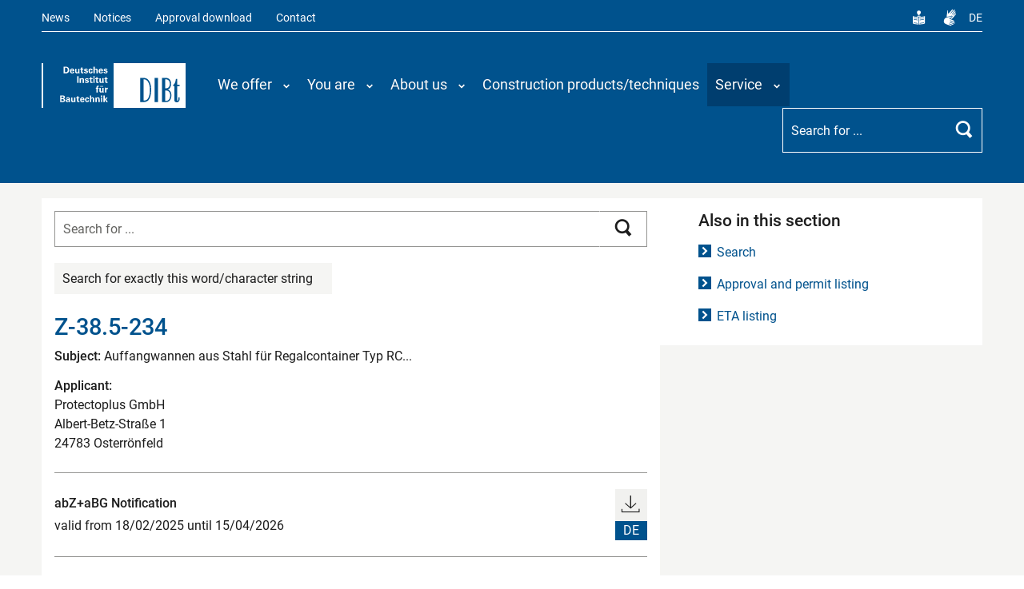

--- FILE ---
content_type: text/html; charset=utf-8
request_url: https://www.dibt.de/en/service/approval-download/detail/z-385-234
body_size: 9335
content:
<!DOCTYPE html>
<html lang="en">
<head>

<meta charset="utf-8">
<!-- 
	TYPO3: queo Berlin ...Wir wissen, was dahinter steckt.
			<https://www.queo.de>

	This website is powered by TYPO3 - inspiring people to share!
	TYPO3 is a free open source Content Management Framework initially created by Kasper Skaarhoj and licensed under GNU/GPL.
	TYPO3 is copyright 1998-2026 of Kasper Skaarhoj. Extensions are copyright of their respective owners.
	Information and contribution at https://typo3.org/
-->



<title>Detail | DIBt - Deutsches Institut für Bautechnik</title>
<meta name="generator" content="TYPO3 CMS">
<meta name="viewport" content="width=device-width, initial-scale=1.0, user-scalable=no">
<meta property="og:site_name" content="DIBt">
<meta property="og:type" content="website">
<meta property="og:title" content="Detail">


<link rel="stylesheet" href="/_assets/e799cca3073eabb617dfebf5f7cabc53/StyleSheets/Frontend/suggest.css?1764574219" media="all" nonce="Ue5poZfiyHKPfGCXBSEPYVtJjmcM9l_7-ws9nFFO5NDgnj9aGCA20A">
<link rel="stylesheet" href="/_assets/82c8421024bd2ef8eb77ecd7dde27dce/Default/Css/Processed/screen.css?1764574219" media="all" nonce="Ue5poZfiyHKPfGCXBSEPYVtJjmcM9l_7-ws9nFFO5NDgnj9aGCA20A">
<link rel="stylesheet" href="/_assets/82c8421024bd2ef8eb77ecd7dde27dce/Default/Css/Processed/jquery-ui.min.css" media="all" nonce="Ue5poZfiyHKPfGCXBSEPYVtJjmcM9l_7-ws9nFFO5NDgnj9aGCA20A">



<script src="/_assets/82c8421024bd2ef8eb77ecd7dde27dce/Default/JavaScript/Frameworks/jquery-3.1.1.min.js?1764574219" nonce="Ue5poZfiyHKPfGCXBSEPYVtJjmcM9l_7-ws9nFFO5NDgnj9aGCA20A"></script>


<meta property="og:url" content="https://www.dibt.de/en/service/approval-download/detail/z-385-234" /><meta property="og:image" content="https://www.dibt.de//fileadmin/dibt-website/Bilder/Navigation/service.jpg" /><link rel="canonical" href="https://www.dibt.de/en/service/approval-download/detail/z-385-234"><link rel="preload" as="style" href="https://dibt-de-test.dibt.de/cookie-optin/siteroot-1/cookieOptin.css?1765871259" media="all" crossorigin="anonymous">
<link rel="stylesheet" href="https://dibt-de-test.dibt.de/cookie-optin/siteroot-1/cookieOptin.css?1765871259" media="all" crossorigin="anonymous">

<link rel="apple-touch-icon" sizes="180x180" href="/_assets/82c8421024bd2ef8eb77ecd7dde27dce/Default/Favicons/apple-touch-icon.png">
<link rel="icon" type="image/png" sizes="32x32" href="/_assets/82c8421024bd2ef8eb77ecd7dde27dce/Default/Favicons/favicon-32x32.png">
<link rel="icon" type="image/png" sizes="16x16" href="/_assets/82c8421024bd2ef8eb77ecd7dde27dce/Default/Favicons/favicon-16x16.png">
<link rel="manifest" href="/_assets/82c8421024bd2ef8eb77ecd7dde27dce/Default/Favicons/manifest.json">
<link rel="mask-icon" href="/_assets/82c8421024bd2ef8eb77ecd7dde27dce/Default/Favicons/safari-pinned-tab.svg" color="#5bbad5">
<link rel="shortcut icon" href="/_assets/82c8421024bd2ef8eb77ecd7dde27dce/Default/Favicons/favicon.ico">
<meta name="msapplication-config" content="/_assets/82c8421024bd2ef8eb77ecd7dde27dce/Default/Favicons/browserconfig.xml">
<meta name="theme-color" content="#ffffff" data-name="test" >
</head>
<body>




<script nonce="Ue5poZfiyHKPfGCXBSEPYVtJjmcM9l_7-ws9nFFO5NDgnj9aGCA20A">
  var _paq = window._paq = window._paq || [];
  _paq.push(['disableCookies']);
  _paq.push(['trackPageView']);
  _paq.push(['enableLinkTracking']);
  (function () {
    var u = "https://statistics.dibt.de/";
    _paq.push(['setTrackerUrl', u + 'matomo.php']);
    _paq.push(['setSiteId', '1']);
    var d = document, g = d.createElement('script'), s = d.getElementsByTagName('script')[0];
    g.type = 'text/javascript';
    g.async = true;
    g.src = u + 'matomo.js';
    s.parentNode.insertBefore(g, s);
  })();
</script>
<noscript>
  <p><img src="https://statistics.dibt.de/matomo.php?idsite=1&amp;rec=1" style="border:0" alt="" /></p>
</noscript>




    

<header>
    <section class="meta">
        <div class="wrapper">
            <nav id="nav-meta" aria-label="Metanavigation">
                <ul><li class="structure-footer__item"><a href="/en/news/whats-new">News</a></li><li class="structure-footer__item"><a href="/en/service/notices">Notices</a></li><li class="structure-footer__item"><a href="/en/service/approval-download/search">Approval download</a></li><li class="structure-footer__item"><a href="/en/contact">Contact</a></li><li class="language"><a href="/de/leichte-sprache" class="leichte-sprache" title="Leichte Sprache" aria-label="Leichte Sprache"><span class="icon" aria-hidden="true"></span></a></li><li class="language"><a href="/de/gebaerdensprache" class="gebaerdensprache" title="Gebärdensprache" aria-label="Gebärdensprache"><span class="icon" aria-hidden="true"></span></a></li><li class="language"> <a href="/de/service/zulassungsdownload/detail/z-385-234" lang="de-DE" title="Zur deutschen Version wechseln" aria-label="Zur deutschen Version wechseln">DE</a> </li></ul>
            </nav>
        </div>
    </section>
    <section class="nav-main-search">
        <div class="wrapper">
            <div id="logo-link">
                <a href="/en/" class="logo" title="To Startpage">
<svg xmlns="http://www.w3.org/2000/svg" viewBox="0 0 186.93 57.83" role="img" style="" aria-labelledby="title_logo" nonce="Ue5poZfiyHKPfGCXBSEPYVtJjmcM9l_7-ws9nFFO5NDgnj9aGCA20A">
    <title id="title_logo">To Startpage</title>
    <g role="presentation" id="Logo_dibt" data-name="Logo dibt">
        <path d="M163.62,34c3.37-.76,4.46-4,4.46-7.48,0-4.12-2.19-7.4-6.56-7.4h-5.3v31.1H162c4.63,0,6.48-4.54,6.48-8.57,0-3.45-1.09-6.47-4.88-7.56ZM128.1,50.26h5c7.24,0,9.17-8.15,9.17-16.56s-3.87-14.54-8.92-14.54h-5.3ZM176,29.59h3.28V27.91H176V20.42h-1.6c-.59,4.12-1.68,6.89-3.45,7.65v1.51h1.43v17.9c0,2.94,2.1,3.11,3.2,3.11,2.19,0,3.7-1.43,3.7-4.88V44.21h-1.68v.59c.08,3-.59,3.87-1.09,3.87a.58.58,0,0,1-.51-.59ZM151.08,19.16h-4.46v31.1h4.46ZM93.59,0h93.34V57.83H93.59Z" fill="#fff"></path>
        <path d="M160.59,35.39V48.67h1.35c3,0,5-2.94,5-7,0-3.19-1.26-5.8-5-6.3a6.64,6.64,0,0,0-1.35,0" fill="#fff"></path>
        <path d="M161.85,32.53c3.28-.25,4.54-2.61,4.54-5.8,0-3.53-1.6-5.8-5.22-5.8h-.59v11.6Z" fill="#fff"></path>
        <path d="M133.32,21h-.84v27.4h.59c5.3,0,7.49-5.88,7.49-13.78S137.86,21,133.32,21" fill="#fff"></path>
        <path d="M25.76,46.57h1.09c.84,0,1.94,0,1.94,1.18s-.93,1.18-1.77,1.18H25.76Zm0-3.53H27c.59,0,1.51,0,1.51,1.09s-.93,1.09-1.43,1.09H25.76Zm-1.68,7.23h3.11a5.77,5.77,0,0,0,2.19-.34,2.2,2.2,0,0,0,1.26-2,2.06,2.06,0,0,0-1.85-2.1,2.08,2.08,0,0,0,1-.59A1.75,1.75,0,0,0,30.3,44a2.11,2.11,0,0,0-1-1.85,4.8,4.8,0,0,0-2.1-.34H24.07Z" fill="#fff"></path>
        <path d="M35.1,47.49a1.92,1.92,0,0,1-.34,1.43.77.77,0,0,1-.67.34.87.87,0,0,1-.93-.84c0-.67.84-1,1.94-.92m1.85,2.77a9.25,9.25,0,0,1-.17-1.51V46.4a2.31,2.31,0,0,0-.42-1.51,2.84,2.84,0,0,0-2.1-.76,3.1,3.1,0,0,0-1.85.5,1.73,1.73,0,0,0-.67,1.43H33.5a1.64,1.64,0,0,1,.08-.59,1,1,0,0,1,.67-.34c.17,0,.67.08.76.5a2.34,2.34,0,0,1,.08.84,6.14,6.14,0,0,0-2.36.34,2,2,0,0,0-1.26,1.85,1.85,1.85,0,0,0,.5,1.26,2,2,0,0,0,1.51.5,1.94,1.94,0,0,0,1.77-1,3.15,3.15,0,0,0,.08.84Z" fill="#fff"></path>
        <path d="M38.3,44.3V48a2.89,2.89,0,0,0,.34,1.6,2.17,2.17,0,0,0,1.85.84,2,2,0,0,0,1.77-.92v.76H44a.76.76,0,0,1-.08-.42V44.3H42.08v3c0,1,0,1.85-1.09,1.85-.93,0-.93-.76-.93-1.34V44.3Z" fill="#fff"></path>
        <path d="M49.07,49.09h-.59c-.76,0-.76-.34-.76-.92V45.47h1.43V44.3H47.72V42.53L46,43.2V44.3H44.78v1.18H46v3.28c0,.5,0,1.6,1.77,1.6a4.74,4.74,0,0,0,1.35-.17Z" fill="#fff"></path>
        <path d="M51.59,46.65c.08-.67.42-1.34,1.18-1.34,1,0,1,1.09,1,1.34Zm4,1.09a3.66,3.66,0,0,0-.34-2.19,2.52,2.52,0,0,0-2.44-1.43,3,3,0,0,0-1.68.5,3.36,3.36,0,0,0-1.18,2.77,3.07,3.07,0,0,0,.76,2.35,2.84,2.84,0,0,0,2.1.76,3.15,3.15,0,0,0,2.1-.67,2.75,2.75,0,0,0,.59-1.34h-1.6a1,1,0,0,1-1.09.84c-1.18,0-1.18-1.18-1.18-1.6Z" fill="#fff"></path>
        <path d="M61.61,46.4a2.22,2.22,0,0,0-2.44-2.19c-.76,0-2.78.34-2.78,3.11a3.75,3.75,0,0,0,.76,2.35,2.54,2.54,0,0,0,2,.76,2.3,2.3,0,0,0,2.44-2.35H59.93c-.08,1.09-.59,1.18-.84,1.18a.54.54,0,0,1-.42-.17,3.42,3.42,0,0,1-.5-1.85c0-.67.17-1.93.93-1.93s.76.92.84,1.09Z" fill="#fff"></path>
        <path d="M62.7,50.26h1.77V46.65a1.11,1.11,0,0,1,1.09-1.26c1,0,1,1,1,1.34v3.53h1.68V46.65a3.21,3.21,0,0,0-.34-1.6,2.1,2.1,0,0,0-1.77-.84,1.71,1.71,0,0,0-1.68.92V41.77H62.7Z" fill="#fff"></path>
        <path d="M69.77,50.26h1.77V46.82a2,2,0,0,1,.17-.92,1.16,1.16,0,0,1,.93-.5.8.8,0,0,1,.84.5,1,1,0,0,1,.17.67v3.7h1.77V47.07a6.1,6.1,0,0,0-.17-1.77,1.89,1.89,0,0,0-1.85-1.18,2,2,0,0,0-1.94,1.09V44.3H69.77v6Z" fill="#fff"></path>
        <path d="M77,50.26H78.7v-6H77Zm-.08-7h1.85V41.77H76.93Z" fill="#fff"></path>
        <path d="M77,50.26H78.7v-6H77Zm-.08-7h1.85V41.77H76.93Z" fill="#fff" stroke="#fff" stroke-linecap="round" stroke-linejoin="round" stroke-width="0.04" opacity="0"></path>
        <polygon points="80.29 50.26 82.06 50.26 82.06 46.99 83.83 50.26 85.93 50.26 83.75 46.9 85.77 44.3 83.83 44.3 82.06 46.73 82.06 41.77 80.29 41.77 80.29 50.26" fill="#fff"></polygon>
        <polygon points="80.29 50.26 82.06 50.26 82.06 46.99 83.83 50.26 85.93 50.26 83.75 46.9 85.77 44.3 83.83 44.3 82.06 46.73 82.06 41.77 80.29 41.77 80.29 50.26" fill="#fff" stroke="#fff" stroke-linecap="round" stroke-linejoin="round" stroke-width="0.04" opacity="0"></polygon>
        <path d="M71.2,37.91H73V33.12h1.09V31.94H73v-.76c0-.25,0-.76.84-.76a.92.92,0,0,1,.42.08V29.25a5.75,5.75,0,0,0-1-.08c-1.68,0-2,.92-2,1.93v.84h-.93v1.18h.93Z" fill="#fff"></path>
        <path d="M75,31.94v3.7a3.19,3.19,0,0,0,.34,1.6,2.42,2.42,0,0,0,1.85.84,1.88,1.88,0,0,0,1.68-1l.08.84h1.68v-.5c0-.08,0-.25-.08-1.51v-4H78.78v3c0,1,0,1.85-1.09,1.85-.93,0-.93-.84-.93-1.34V31.94Zm1.26-1.09h1.18V29.42H76.25Zm2,0h1.18V29.42H78.27Z" fill="#fff"></path>
        <path d="M82.23,37.91H84V35c0-.76.08-1.68,1.85-1.51v-1.6a1.79,1.79,0,0,0-2,1.18V31.86H82.15c0,.42.08,1.26.08,1.51Z" fill="#fff"></path>
        <rect x="46.21" y="16.89" width="1.77" height="8.57" fill="#fff"></rect>
        <rect x="46.21" y="16.89" width="1.77" height="8.57" fill="#fff" stroke="#fff" stroke-linecap="round" stroke-linejoin="round" stroke-width="0.04" opacity="0"></rect>
        <path d="M49.41,25.47h1.77V22a1.21,1.21,0,0,1,.25-.92.93.93,0,0,1,.84-.5,1,1,0,0,1,.93.5,1.85,1.85,0,0,1,.08.67v3.7H55V22.27a6.1,6.1,0,0,0-.17-1.77A1.89,1.89,0,0,0,53,19.33a2,2,0,0,0-1.94,1.09V19.5H49.41v6Z" fill="#fff"></path>
        <path d="M56.22,23.79A1.55,1.55,0,0,0,56.64,25a2.81,2.81,0,0,0,2,.67c1.85,0,2.78-1,2.78-2,0-.84-.5-1.34-1.6-1.68l-1.09-.25c-.5-.17-.84-.25-.84-.67s.42-.59.84-.59a.75.75,0,0,1,.84.76h1.6c0-1.26-1-1.77-2.27-1.77-1.51,0-2.61.67-2.61,1.85a1.63,1.63,0,0,0,1.51,1.6l1.09.34c.67.17.84.42.84.67s-.34.67-.93.67c-.76,0-1-.42-1-.76Z" fill="#fff"></path>
        <path d="M66.07,24.29h-.59c-.84,0-.84-.34-.84-.92V20.68h1.43V19.58H64.64V17.74L63,18.41v1.18H61.78v1.09H63V24c0,.5,0,1.68,1.77,1.68a5.84,5.84,0,0,0,1.35-.25Z" fill="#fff"></path>
        <path d="M67.16,25.47h1.68v-6H67.16Zm-.08-7h1.85V17H67.08Z" fill="#fff"></path>
        <path d="M67.16,25.47h1.68v-6H67.16Zm-.08-7h1.85V17H67.08Z" fill="#fff" stroke="#fff" stroke-linecap="round" stroke-linejoin="round" stroke-width="0.04" opacity="0"></path>
        <path d="M73.9,24.29h-.59c-.76,0-.76-.34-.76-.92V20.68H74V19.58H72.55V17.74l-1.77.67v1.18H69.69v1.09h1.09V24c0,.5,0,1.68,1.77,1.68a4.63,4.63,0,0,0,1.35-.25Z" fill="#fff"></path>
        <path d="M75,19.5v3.7a3.32,3.32,0,0,0,.34,1.68,2.38,2.38,0,0,0,1.85.76,1.85,1.85,0,0,0,1.68-.92l.08.76h1.68V25c0-.17,0-.34-.08-1.6v-4H78.78v3c0,1,0,1.85-1.09,1.85-.93,0-.93-.76-.93-1.26V19.5Z" fill="#fff"></path>
        <path d="M85.76,24.29h-.59c-.84,0-.84-.34-.84-.92V20.68h1.43V19.58H84.33V17.74l-1.68.67v1.18H81.47v1.09h1.18V24c0,.5,0,1.68,1.77,1.68a5.84,5.84,0,0,0,1.35-.25Z" fill="#fff"></path>
        <path d="M30.47,6a6.18,6.18,0,0,1,1.94.08c1.09.34,1.51,1.43,1.51,2.69a3.23,3.23,0,0,1-.76,2.35c-.5.59-1.18.59-2,.59h-.67Zm-1.85,7.14h2.61c.93,0,1.26-.08,1.6-.08,1.6-.34,3-1.68,3-4.29a4,4,0,0,0-1.51-3.36,5.06,5.06,0,0,0-2.95-.76l-2.78-.08Z" fill="#fff"></path>
        <path d="M38.46,9.5c.08-.76.34-1.34,1.18-1.34,1,0,1,1,1,1.34Zm4,1.09a4.34,4.34,0,0,0-.34-2.19,2.54,2.54,0,0,0-2.44-1.51A3.92,3.92,0,0,0,38,7.4a3.28,3.28,0,0,0-1.18,2.86,3.19,3.19,0,0,0,.76,2.35,3.12,3.12,0,0,0,2.1.67,2.89,2.89,0,0,0,2.1-.67,2,2,0,0,0,.5-1.26h-1.6a1,1,0,0,1-1,.84c-1.18,0-1.18-1.26-1.18-1.6Z" fill="#fff"></path>
        <path d="M43.51,7.14v3.7a2.65,2.65,0,0,0,.42,1.6,2.37,2.37,0,0,0,1.77.84,1.93,1.93,0,0,0,1.77-1l.08.84h1.68v-.42a11,11,0,0,1-.08-1.6v-4H47.39v3c0,1,0,1.85-1.18,1.85-.93,0-.93-.84-.93-1.34V7.14Z" fill="#fff"></path>
        <path d="M54.29,11.85a4.75,4.75,0,0,1-.59.08c-.76,0-.76-.34-.76-.92V8.32h1.43V7.14H52.94V5.38L51.17,6V7.14H50.08V8.32h1.09V11.6c0,.5,0,1.6,1.77,1.6A4.19,4.19,0,0,0,54.29,13Z" fill="#fff"></path>
        <path d="M55,11.35a1.58,1.58,0,0,0,.5,1.18,2.54,2.54,0,0,0,2,.76c1.85,0,2.69-1,2.69-2.1,0-.76-.5-1.34-1.6-1.6l-1-.34c-.59-.17-.84-.25-.84-.59s.34-.59.84-.59a.72.72,0,0,1,.84.67H60C59.93,7.57,59,7,57.74,7c-1.6,0-2.61.76-2.61,1.85,0,1.26,1,1.51,1.51,1.68l1.09.34c.67.17.84.34.84.67s-.34.67-.93.67c-.76,0-1-.42-1-.84Z" fill="#fff"></path>
        <path d="M66.24,9.25A2.33,2.33,0,0,0,63.8,7a2.79,2.79,0,0,0-2.86,3.11,3.44,3.44,0,0,0,.76,2.35,2.52,2.52,0,0,0,2.1.84,2.71,2.71,0,0,0,1.68-.59,2.18,2.18,0,0,0,.76-1.77H64.47c0,1.09-.59,1.18-.76,1.18a.73.73,0,0,1-.5-.25,3,3,0,0,1-.42-1.77c0-.67.08-1.93.93-1.93.67,0,.76.84.76,1.09Z" fill="#fff"></path>
        <path d="M67.25,13.11H69V9.41a1.09,1.09,0,0,1,1.18-1.18c.93,0,.93.92.93,1.26v3.61h1.77V9.5a2.7,2.7,0,0,0-.42-1.68,2.12,2.12,0,0,0-1.68-.76A2,2,0,0,0,69,8V4.54H67.25Z" fill="#fff"></path>
        <path d="M75.83,9.5c0-.76.34-1.34,1.09-1.34,1,0,1,1,1,1.34Zm4,1.09a4.53,4.53,0,0,0-.42-2.19A2.43,2.43,0,0,0,77,6.89a3.32,3.32,0,0,0-1.68.5,3.36,3.36,0,0,0-1.26,2.86,3.59,3.59,0,0,0,.76,2.35,3.25,3.25,0,0,0,2.1.67,2.66,2.66,0,0,0,2.1-.67,1.81,1.81,0,0,0,.59-1.26H78a1,1,0,0,1-1,.84c-1.26,0-1.26-1.26-1.26-1.6Z" fill="#fff"></path>
        <path d="M80.46,11.35a1.58,1.58,0,0,0,.5,1.18,2.54,2.54,0,0,0,2,.76c1.85,0,2.69-1,2.69-2.1,0-.76-.51-1.34-1.6-1.6l-1-.34c-.5-.17-.84-.25-.84-.59s.34-.59.84-.59a.72.72,0,0,1,.84.67h1.6C85.43,7.57,84.5,7,83.24,7c-1.51,0-2.61.76-2.61,1.85,0,1.26,1,1.51,1.51,1.68l1.09.34c.67.17.84.34.84.67s-.34.67-.93.67c-.76,0-1-.42-1-.84Z" fill="#fff"></path>
        <rect width="1.94" height="57.83" fill="#fff"></rect>
    </g>
</svg>

<img src="/_assets/82c8421024bd2ef8eb77ecd7dde27dce/Default/Icons/Icon-Logo-black.svg" width="186" height="57"  class ="print-only"  alt="" ></a>
            </div>
            <nav class="main-nav__wrapper" aria-label="Hauptnavigation">
                <button id="hamburger" title="Menü öffnen/schließen" aria-label="Menü öffnen/schließen" aria-controls="main-nav" aria-expanded="false" tabindex=" ">
                    <span></span>
                    <span></span>
                    <span></span>
                </button>
                <div id="search-icon-mobile-only">
                    <button class="suchIcon" title="Suche öffnen/schließen" aria-label="Suche öffnen/schließen" >
                        <span class="such_item"></span>
                    </button>
                </div>
                
                    <div class="main-nav" id="main-nav" aria-hidden="true">
                        


    <ul id="main-menu" class="sm sm-blue">
        
            
                    <li class="has-mega-menu ">
                        <a href="#navMainMegaMenu2"
                           data-bs-toggle="collapse" role="button" aria-expanded="false" aria-controls="navMainMegaMenu2">
                            <span>We offer<span class="icon" aria-hidden="true"></span></span>
                            <span class="sub-arrow">
                                <span class="icon" aria-hidden="true"></span>
                                <span class="visually-hidden">Menübene auf-/zuklappen</span>
                            </span>
                            <span class="icon-mega" aria-hidden="true"></span>
                        </a>
                        <div class="mega-menu collapse" id="navMainMegaMenu2" data-bs-parent="#main-menu">
                            
                                    
    
        <ul class="level-2" id="leve2-0-21">
    
    <li class="level-2-item has-sub ">
            <div class="menu-item-wrapper">
                <a href="/en/we-offer/approvals-etas-and-more" class="" target="" title="Approvals, ETAs and more">Approvals, ETAs and more</a>
                
                    <div class="accordion-icon-wrapper" role="button" tabindex="0" aria-label="Unterebene des Menüs auf-/zuklappen">
                        <div class="accordion-icon"><span class="icon" aria-hidden="true"></span></div>
                    </div>
                
            </div>
            
                <ul class="level-3" id="level3-0-44">
    
        <li>
            <div class="menu-item-wrapper">
                <a href="/en/we-offer/approvals-etas-and-more/national-technical-approval-abz-general-construction-technique-permit-abg" class="  " target="" title="National technical approval (abZ)/General construction technique permit (aBG)">
                    National technical approval (abZ)/General construction technique permit (aBG)
                    <span class="icon" aria-hidden="true"></span>
                </a>
            </div>
        </li>
    
        <li>
            <div class="menu-item-wrapper">
                <a href="/en/we-offer/approvals-etas-and-more/project-related-approval-zie-or-construction-technique-permit-vbg-for-berlin" class="  " target="" title="Project-related approval (ZiE)/construction technique permit (vBG)">
                    Project-related approval (ZiE)/construction technique permit (vBG)
                    <span class="icon" aria-hidden="true"></span>
                </a>
            </div>
        </li>
    
        <li>
            <div class="menu-item-wrapper">
                <a href="/en/we-offer/approvals-etas-and-more/european-technical-assessment-eta" class="  " target="" title="European Technical Assessment (ETA)">
                    European Technical Assessment (ETA)
                    <span class="icon" aria-hidden="true"></span>
                </a>
            </div>
        </li>
    
        <li>
            <div class="menu-item-wrapper">
                <a href="/en/we-offer/approvals-etas-and-more/dibt-evaluations" class="  " target="" title="DIBt evaluations">
                    DIBt evaluations
                    <span class="icon" aria-hidden="true"></span>
                </a>
            </div>
        </li>
    
    
</ul>
            
        </li>
    

    
    <li class="level-2-item has-sub ">
            <div class="menu-item-wrapper">
                <a href="/en/we-offer/technical-building-rules" class="" target="" title="Technical Building Rules">Technical Building Rules</a>
                
            </div>
            
        </li>
    

    
    <li class="level-2-item has-sub ">
            <div class="menu-item-wrapper">
                <a href="/en/we-offer/structural-design-type-approval" class="" target="" title="Structural design type approval">Structural design type approval</a>
                
            </div>
            
        </li>
    

    
    <li class="level-2-item has-sub ">
            <div class="menu-item-wrapper">
                <a href="/en/we-offer/info-on-testing-inspection-and-certification" class="" target="" title="Info on testing, inspection and certification">Info on testing, inspection and certification</a>
                
            </div>
            
        </li>
    
        </ul>
    

    
        <ul class="level-2" id="leve2-4-26">
    
    <li class="level-2-item has-sub ">
            <div class="menu-item-wrapper">
                <a href="/en/we-offer/building-research" class="" target="" title="Building research">Building research</a>
                
            </div>
            
        </li>
    

    
    <li class="level-2-item has-sub ">
            <div class="menu-item-wrapper">
                <a href="/en/we-offer/registration-of-energy-performance-certificates" class="" target="" title="Registration of energy performance certificates">Registration of energy performance certificates</a>
                
            </div>
            
        </li>
    

    
    <li class="level-2-item has-sub ">
            <div class="menu-item-wrapper">
                <a href="/en/we-offer/standardisation-matters" class="" target="" title="Standardisation matters">Standardisation matters</a>
                
                    <div class="accordion-icon-wrapper" role="button" tabindex="0" aria-label="Unterebene des Menüs auf-/zuklappen">
                        <div class="accordion-icon"><span class="icon" aria-hidden="true"></span></div>
                    </div>
                
            </div>
            
                <ul class="level-3" id="level3-6-634">
    
        <li>
            <div class="menu-item-wrapper">
                <a href="/en/service/lists-and-listings/hen-list" class="  " target="" title="hEN list">
                    hEN list
                    <span class="icon" aria-hidden="true"></span>
                </a>
            </div>
        </li>
    
    
</ul>
            
        </li>
    

    
    <li class="level-2-item has-sub ">
            <div class="menu-item-wrapper">
                <a href="/en/we-offer/protection-against-radiation-from-construction-products" class="" target="" title="Protection against radiation from construction products">Protection against radiation from construction products</a>
                
            </div>
            
        </li>
    
        </ul>
    


                                
                        </div>
                    </li>
                
        
            
                    <li class="has-mega-menu ">
                        <a href="#navMainMegaMenu3"
                           data-bs-toggle="collapse" role="button" aria-expanded="false" aria-controls="navMainMegaMenu3">
                            <span>You are<span class="icon" aria-hidden="true"></span></span>
                            <span class="sub-arrow">
                                <span class="icon" aria-hidden="true"></span>
                                <span class="visually-hidden">Menübene auf-/zuklappen</span>
                            </span>
                            <span class="icon-mega" aria-hidden="true"></span>
                        </a>
                        <div class="mega-menu collapse" id="navMainMegaMenu3" data-bs-parent="#main-menu">
                            
                                    
    
        <ul class="level-2" id="leve2-0-1038">
    
    <li class="level-2-item has-sub ">
            <div class="menu-item-wrapper">
                <a href="/en/you-are/sustainable-building" class="" target="" title="interested in sustainable building">interested in sustainable building</a>
                
            </div>
            
        </li>
    
        </ul>
    


                                
                        </div>
                    </li>
                
        
            
                    <li class="has-mega-menu ">
                        <a href="#navMainMegaMenu4"
                           data-bs-toggle="collapse" role="button" aria-expanded="false" aria-controls="navMainMegaMenu4">
                            <span>About us<span class="icon" aria-hidden="true"></span></span>
                            <span class="sub-arrow">
                                <span class="icon" aria-hidden="true"></span>
                                <span class="visually-hidden">Menübene auf-/zuklappen</span>
                            </span>
                            <span class="icon-mega" aria-hidden="true"></span>
                        </a>
                        <div class="mega-menu collapse" id="navMainMegaMenu4" data-bs-parent="#main-menu">
                            
                                    
    
        <ul class="level-2" id="leve2-0-38">
    
    <li class="level-2-item has-sub ">
            <div class="menu-item-wrapper">
                <a href="/en/we-are/about-dibt" class="" target="" title="About DIBt">About DIBt</a>
                
            </div>
            
        </li>
    

    
    <li class="level-2-item has-sub ">
            <div class="menu-item-wrapper">
                <a href="/en/we-are/organisation" class="" target="" title="Organisation">Organisation</a>
                
                    <div class="accordion-icon-wrapper" role="button" tabindex="0" aria-label="Unterebene des Menüs auf-/zuklappen">
                        <div class="accordion-icon"><span class="icon" aria-hidden="true"></span></div>
                    </div>
                
            </div>
            
                <ul class="level-3" id="level3-1-181">
    
        <li>
            <div class="menu-item-wrapper">
                <a href="/en/we-are/organisation/supervisory-board" class="  " target="" title="Supervisory Board">
                    Supervisory Board
                    <span class="icon" aria-hidden="true"></span>
                </a>
            </div>
        </li>
    
        <li>
            <div class="menu-item-wrapper">
                <a href="/en/we-are/organisation/president-and-vice-president" class="  " target="" title="President and Vice-President">
                    President and Vice-President
                    <span class="icon" aria-hidden="true"></span>
                </a>
            </div>
        </li>
    
        <li>
            <div class="menu-item-wrapper">
                <a href="/en/we-are/organisation/general-policy-and-expert-committees" class="  " target="" title="General Policy and Expert Committees">
                    General Policy and Expert Committees
                    <span class="icon" aria-hidden="true"></span>
                </a>
            </div>
        </li>
    
        <li>
            <div class="menu-item-wrapper">
                <a href="/en/we-are/organisation/department-i" class="  " target="" title="Department I">
                    Department I
                    <span class="icon" aria-hidden="true"></span>
                </a>
            </div>
        </li>
    
        <li>
            <div class="menu-item-wrapper">
                <a href="/en/we-are/organisation/department-ii" class="  " target="" title="Department II">
                    Department II
                    <span class="icon" aria-hidden="true"></span>
                </a>
            </div>
        </li>
    
        <li>
            <div class="menu-item-wrapper">
                <a href="/en/we-are/organisation/department-iii" class="  " target="" title="Department III">
                    Department III
                    <span class="icon" aria-hidden="true"></span>
                </a>
            </div>
        </li>
    
        <li>
            <div class="menu-item-wrapper">
                <a href="/en/we-are/organisation/department-p" class="  " target="" title="Department P">
                    Department P
                    <span class="icon" aria-hidden="true"></span>
                </a>
            </div>
        </li>
    
        <li>
            <div class="menu-item-wrapper">
                <a href="/en/we-are/organisation/department-zd" class="  " target="" title="Department ZD">
                    Department ZD
                    <span class="icon" aria-hidden="true"></span>
                </a>
            </div>
        </li>
    
    
</ul>
            
        </li>
    

    
    <li class="level-2-item has-sub ">
            <div class="menu-item-wrapper">
                <a href="/en/we-are/dibt-and-its-partners" class="" target="" title="DIBt and its partners">DIBt and its partners</a>
                
            </div>
            
        </li>
    

    
    <li class="level-2-item has-sub ">
            <div class="menu-item-wrapper">
                <a href="/en/contact" class="" target="" title="Contact">Contact</a>
                
            </div>
            
        </li>
    
        </ul>
    


                                
                        </div>
                    </li>
                
        
            
                    <li class="">
                        <a href="/en/construction-products-and-techniques/overview">
                            <span class="menu-title">Construction products/techniques</span>
                        </a>
                    </li>
                
        
            
                    <li class="has-mega-menu  active">
                        <a href="#navMainMegaMenu102"
                           data-bs-toggle="collapse" role="button" aria-expanded="false" aria-controls="navMainMegaMenu102">
                            <span>Service<span class="icon" aria-hidden="true"></span></span>
                            <span class="sub-arrow">
                                <span class="icon" aria-hidden="true"></span>
                                <span class="visually-hidden">Menübene auf-/zuklappen</span>
                            </span>
                            <span class="icon-mega" aria-hidden="true"></span>
                        </a>
                        <div class="mega-menu collapse" id="navMainMegaMenu102" data-bs-parent="#main-menu">
                            
                                    
    
        <ul class="level-2" id="leve2-0-107">
    
    <li class="level-2-item has-sub ">
            <div class="menu-item-wrapper">
                <a href="/en/service/search-for-documents" class="" target="" title="Search for documents">Search for documents</a>
                
            </div>
            
        </li>
    

    
    <li class="level-2-item has-sub  active">
            <div class="menu-item-wrapper">
                <a href="/en/service/approval-download/search" class="" target="" title="Approval download">Approval download</a>
                
                    <div class="accordion-icon-wrapper" role="button" tabindex="0" aria-label="Unterebene des Menüs auf-/zuklappen">
                        <div class="accordion-icon"><span class="icon" aria-hidden="true"></span></div>
                    </div>
                
            </div>
            
                <ul class="level-3" id="level3-1-349">
    
        <li>
            <div class="menu-item-wrapper">
                <a href="/en/service/approval-download/search" class="  " target="" title="Search">
                    Search
                    <span class="icon" aria-hidden="true"></span>
                </a>
            </div>
        </li>
    
        <li>
            <div class="menu-item-wrapper">
                <a href="/en/service/approval-download/approval-and-permit-listing" class="  " target="" title="Approval and permit listing">
                    Approval and permit listing
                    <span class="icon" aria-hidden="true"></span>
                </a>
            </div>
        </li>
    
        <li>
            <div class="menu-item-wrapper">
                <a href="/en/service/approval-download/eta-listing" class="  " target="" title="ETA listing">
                    ETA listing
                    <span class="icon" aria-hidden="true"></span>
                </a>
            </div>
        </li>
    
    
</ul>
            
        </li>
    

    
    <li class="level-2-item has-sub ">
            <div class="menu-item-wrapper">
                <a href="/en/service/legal-documents" class="" target="" title="Legal references">Legal references</a>
                
            </div>
            
        </li>
    

    
    <li class="level-2-item has-sub ">
            <div class="menu-item-wrapper">
                <a href="/en/service/media-centre" class="" target="" title="Media centre">Media centre</a>
                
            </div>
            
        </li>
    
        </ul>
    

    
        <ul class="level-2" id="leve2-4-130">
    
    <li class="level-2-item has-sub ">
            <div class="menu-item-wrapper">
                <a href="/en/service/notices" class="" target="" title="Notices">Notices</a>
                
            </div>
            
        </li>
    

    
    <li class="level-2-item has-sub ">
            <div class="menu-item-wrapper">
                <a href="/en/service/lists-and-listings" class="" target="" title="Lists and directories">Lists and directories</a>
                
            </div>
            
        </li>
    

    
    <li class="level-2-item has-sub ">
            <div class="menu-item-wrapper">
                <a href="/en/service/forms" class="" target="" title="Forms">Forms</a>
                
            </div>
            
        </li>
    

    
    <li class="level-2-item has-sub ">
            <div class="menu-item-wrapper">
                <a href="/en/service/faqs" class="" target="" title="FAQs">FAQs</a>
                
                    <div class="accordion-icon-wrapper" role="button" tabindex="0" aria-label="Unterebene des Menüs auf-/zuklappen">
                        <div class="accordion-icon"><span class="icon" aria-hidden="true"></span></div>
                    </div>
                
            </div>
            
                <ul class="level-3" id="level3-7-267">
    
        <li>
            <div class="menu-item-wrapper">
                <a href="/en/service/faqs/the-german-regulatory-system-for-construction-products-and-construction-techniques" class="  " target="" title="The German regulatory system for construction products and construction techniques">
                    The German regulatory system for construction products and construction techniques
                    <span class="icon" aria-hidden="true"></span>
                </a>
            </div>
        </li>
    
        <li>
            <div class="menu-item-wrapper">
                <a href="/en/service/faqs/eta" class="  " target="" title="ETA">
                    ETA
                    <span class="icon" aria-hidden="true"></span>
                </a>
            </div>
        </li>
    
        <li>
            <div class="menu-item-wrapper">
                <a href="/en/service/faqs/construction-products-regulation-and-market-surveillance" class="  " target="" title="Construction Products Regulation and Market Surveillance">
                    Construction Products Regulation and Market Surveillance
                    <span class="icon" aria-hidden="true"></span>
                </a>
            </div>
        </li>
    
        <li>
            <div class="menu-item-wrapper">
                <a href="/en/service/faqs/protection-against-radiation-from-construction-products" class="  " target="" title="Protection against radiation from construction products">
                    Protection against radiation from construction products
                    <span class="icon" aria-hidden="true"></span>
                </a>
            </div>
        </li>
    
    
</ul>
            
        </li>
    
        </ul>
    


                                
                        </div>
                    </li>
                
        
    </ul>

                        <div class="meta-navi-mobile-only">
                            <ul><li class="structure-footer__item"><a href="/en/news/whats-new">News</a></li><li class="structure-footer__item"><a href="/en/service/notices">Notices</a></li><li class="structure-footer__item"><a href="/en/service/approval-download/search">Approval download</a></li><li class="structure-footer__item"><a href="/en/contact">Contact</a></li><li class="language"><a href="/de/leichte-sprache" class="leichte-sprache" title="Leichte Sprache" aria-label="Leichte Sprache"><span class="icon" aria-hidden="true"></span></a></li><li class="language"><a href="/de/gebaerdensprache" class="gebaerdensprache" title="Gebärdensprache" aria-label="Gebärdensprache"><span class="icon" aria-hidden="true"></span></a></li><li class="language"> <a href="/de/service/zulassungsdownload/detail/z-385-234" lang="de-DE" title="Zur deutschen Version wechseln" aria-label="Zur deutschen Version wechseln">DE</a> </li></ul>
                        </div>
                    </div>
                
                
                <div class="search-wrapper" id="search-wrapper" aria-hidden="true">
                    <div class="tx-solr">
    
	
    <div id="search">
        <div class="tx-solr-search-form">
            <form role="search" aria-label="Seitenweite Suche" method="get" action="/en/search" data-suggest="/en/search?type=7384" data-suggest-header="Most Wanted" accept-charset="utf-8">
                

                

                <div class="input-label-wrapper">
                    <label for="search-word" class="">Suchbegriff</label>
                    <input
                            required="required"
                            id="search-word"
                            type="text"
                            name="tx_solr[q]"
                            value=""
                            size="40"
                            placeholder="Search for ..."
                            class="tx-solr-q js-solr-q tx-solr-suggest form-control"
                            autocomplete="off" />
                </div>
                <button type="submit" class="tx-solr-submit">
                    <span class="icon" aria-hidden="true"></span>
                    <span class="visually-hidden">Search</span>
                </button>
            </form>
        </div>
    </div>


</div>

                </div>
            </nav>
        </div>
    </section>
</header>


    <main id="content" class="artikelseite">

        
        


    <section id="tce-breadcrumb">
        <h2 class="visually-hidden">
            You are here
        </h2>
        <div class="wrapper">
            <ul>
                
                    
                            <li class="">
                                <a href="/en/" class="" title="Home">Home
                                    <span class="icon" aria-hidden="true"></span>
                                </a>
                            </li>
                        
                
                    
                            <li class="">
                                <a href="/en/service/search-for-documents" class="" title="Service">Service
                                    <span class="icon" aria-hidden="true"></span>
                                </a>
                            </li>
                        
                
                    
                            <li class="">
                                <a href="/en/service/approval-download/search" class="" title="Approval download">Approval download
                                    <span class="icon" aria-hidden="true"></span>
                                </a>
                            </li>
                        
                
                    
                            
                            
                                    <li class="">
                                        Detail
                                    </li>
                                
                        
                
            </ul>
        </div>
    </section>






        <section class="tce-grid-container two-cols">
            <div class="wrapper">
                <div class="colrow">
                    <div class="col col-66 tablet-100 main-col">
                        <div class="colcontent">
                            <!--TYPO3SEARCH_begin-->
                            
<div class="tx-solr"><div id="search" class="search-wrapper download-search"><div class="tx-solr-search-form"><form role="search" aria-label="Search for documents" method="get" id="tx-solr-search-form-pi-results" action="/en/search" data-suggest="/en/search?type=7384" data-suggest-header="Most Wanted" accept-charset="utf-8"><div class="input-label-wrapper"><input
                            id="search-downloads-word"
                            type="text"
                            name="tx_solr[q]"
                            value=""
                            size="40"
                            placeholder="Search for ..."
                            class="tx-solr-q js-solr-q tx-solr-suggest form-control js-tx-solr-input-special"
                            autocomplete="off"
                            required/></div><button type="submit" class="tx-solr-submit"><span class="icon" aria-hidden="true"></span><span class="visually-hidden">Search</span></button><div class="tx-solr-submit-special-wrapper"><button type="submit" class="tx-solr-submit-special js-tx-solr-submit-special"
                            value="Search for exactly this word/character string">
                        Search for exactly this word/character string
                    </button></div></form></div></div></div>


<section class="text-media"><a id="" class="anchor"></a><div class="text-media__wrapper"><h2>Z-38.5-234</h2><div class="text-media__wrapper__text"><p><strong>Subject:</strong> Auffangwannen aus Stahl für Regalcontainer Typ RC...
                    </p><p><strong>Applicant:</strong><br />
                Protectoplus GmbH<br />
Albert-Betz-Straße 1<br />
24783 Osterrönfeld
            </p></div></div></section><section class="tce-bescheid-downloads"><ul class="tce-bescheid-downloads__list"><li class="tce-bescheid-downloads__list-item"><div class="tce-bescheid-downloads__list-item-inner"><div class="tce-bescheid-downloads__list-item-content"><p class="tce-bescheid-downloads__list-item-title">
                                
                                        
                                                abZ+aBG
                                                Notification
                                                

                                                    
                                            
                                    
                            </p><p class="tce-bescheid-downloads__list-item-subtitle">
                                
                                        valid from 18/02/2025 until 15/04/2026
                                    
                            </p></div><div class="tce-bescheid-downloads__list-item-downloads"><a href="/pdf_storage/2025/Z-38.5-234(1.38.5-45!24).pdf" download="Z-38.5-234(1.38.5-45!24).pdf" class="tce-bescheid-downloads__list-item-download"><span class="icon"></span><span class="language">de</span></a></div></div></li><li class="tce-bescheid-downloads__list-item"><div class="tce-bescheid-downloads__list-item-inner"><div class="tce-bescheid-downloads__list-item-content"><p class="tce-bescheid-downloads__list-item-title">
                                
                                        
                                                abZ+aBG
                                                Notification
                                                

                                                    
                                            
                                    
                            </p><p class="tce-bescheid-downloads__list-item-subtitle">
                                
                                        valid from 15/04/2021 until 15/04/2026
                                    
                            </p></div><div class="tce-bescheid-downloads__list-item-downloads"><a href="/pdf_storage/2021/Z-38.5-234(1.38.5-7!18).pdf" download="Z-38.5-234(1.38.5-7!18).pdf" class="tce-bescheid-downloads__list-item-download"><span class="icon"></span><span class="language">de</span></a></div></div></li><li class="tce-bescheid-downloads__list-item"><div class="tce-bescheid-downloads__list-item-inner"><div class="tce-bescheid-downloads__list-item-content"><p class="tce-bescheid-downloads__list-item-title">
                                
                                        
                                                abZ+aBG
                                                Notification
                                                

                                                    
                                            
                                    
                            </p><p class="tce-bescheid-downloads__list-item-subtitle">
                                
                                        valid from 02/04/2016 until 02/04/2021
                                    
                            </p></div><div class="tce-bescheid-downloads__list-item-downloads"><a href="/pdf_storage/2016/Z-38.5-234(1.38.5-49!15).pdf" download="Z-38.5-234(1.38.5-49!15).pdf" class="tce-bescheid-downloads__list-item-download"><span class="icon"></span><span class="language">de</span></a></div></div></li><li class="tce-bescheid-downloads__list-item"><div class="tce-bescheid-downloads__list-item-inner"><div class="tce-bescheid-downloads__list-item-content"><p class="tce-bescheid-downloads__list-item-title">
                                
                                        
                                                abZ+aBG
                                                Notification
                                                

                                                    
                                            
                                    
                            </p><p class="tce-bescheid-downloads__list-item-subtitle">
                                
                                        valid from 01/04/2011 until 01/04/2016
                                    
                            </p></div><div class="tce-bescheid-downloads__list-item-downloads"><a href="/pdf_storage/2011/Z-38.5-234(1.38.5-24!10).pdf" download="Z-38.5-234(1.38.5-24!10).pdf" class="tce-bescheid-downloads__list-item-download"><span class="icon"></span><span class="language">de</span></a></div></div></li></ul></section>


                            <!--TYPO3SEARCH_end-->
                        </div>
                    </div>
                    
                        <aside class="col col-33 tablet-100 teaser-col">
                            
                                
    <section class="text-media teaser-nav">
        <div class="text-media__wrapper">
            <h2>
                Also in this section
            </h2>
            <div class="text-media__wrapper__text">
                <ul class="rte-link-list">
                    
                        <li class="">
                            <a href="/en/service/approval-download/search"  class="" title="Search">Search</a>
                        </li>
                    
                        <li class="">
                            <a href="/en/service/approval-download/approval-and-permit-listing"  class="" title="Approval and permit listing">Approval and permit listing</a>
                        </li>
                    
                        <li class="">
                            <a href="/en/service/approval-download/eta-listing"  class="" title="ETA listing">ETA listing</a>
                        </li>
                    
                </ul>
            </div>
        </div>
    </section>


                            
                            
                            <!--TYPO3SEARCH_begin-->
                            
                            <!--TYPO3SEARCH_end-->
                        </aside>
                    
                </div>
            </div>
        </section>
    </main>
    <footer>
    <nav aria-label="Footer Navigation" class="footer-navi">
        <div class="wrapper">
            <ul class="rte-link-list"><li class="structure-footer__item"><a href="https://www.pcpc-germany.de/en/product-contact-point-for-construction" target="_blank" class="link-external">Product Contact Point for Construction</a></li><li class="structure-footer__item"><a href="/en/legal-notices">Legal notices</a></li><li><button id="footerSitemapTrigger" class="js-clip-clap-trigger" title="Akkordeon öffnen/schließen" aria-label="Akkordeon öffnen/schließen" aria-expanded="false" aria-controls="footerSitemap">Sitemap</button></li></ul>
            
        </div>
    </nav>
    <nav aria-label="Sitemap" class="tce-sitemap js-clip-clap-content open" id="footerSitemap" aria-labelledby="footerSitemapTrigger">
        <div class="wrapper">
            
                
                    
                        <!--Col-Section-Start-->
                        <div class="col-section">
                            <h2 class="col-section-label">We offer</h2>
                            <ul>
                                
                                    <li>
                                        <a href="/en/we-offer/approvals-etas-and-more">Approvals, ETAs and more</a>
                                    </li>
                                
                                    <li>
                                        <a href="/en/we-offer/technical-building-rules">Technical Building Rules</a>
                                    </li>
                                
                                    <li>
                                        <a href="/en/we-offer/structural-design-type-approval">Structural design type approval</a>
                                    </li>
                                
                                    <li>
                                        <a href="/en/we-offer/info-on-testing-inspection-and-certification">Info on testing, inspection and certification</a>
                                    </li>
                                
                                    <li>
                                        <a href="/en/we-offer/building-research">Building research</a>
                                    </li>
                                
                                    <li>
                                        <a href="/en/we-offer/registration-of-energy-performance-certificates">Registration of energy performance certificates</a>
                                    </li>
                                
                                    <li>
                                        <a href="/en/we-offer/standardisation-matters">Standardisation matters</a>
                                    </li>
                                
                                    <li>
                                        <a href="/en/we-offer/protection-against-radiation-from-construction-products">Protection against radiation from construction products</a>
                                    </li>
                                
                            </ul>
                        </div>
                        <!--Col-Section-End-->
                    
                
                    
                        <!--Col-Section-Start-->
                        <div class="col-section">
                            <h2 class="col-section-label">You are</h2>
                            <ul>
                                
                                    <li>
                                        <a href="/en/you-are/sustainable-building">interested in sustainable building</a>
                                    </li>
                                
                            </ul>
                        </div>
                        <!--Col-Section-End-->
                    
                
                    
                        <!--Col-Section-Start-->
                        <div class="col-section">
                            <h2 class="col-section-label">About us</h2>
                            <ul>
                                
                                    <li>
                                        <a href="/en/we-are/about-dibt">About DIBt</a>
                                    </li>
                                
                                    <li>
                                        <a href="/en/we-are/organisation">Organisation</a>
                                    </li>
                                
                                    <li>
                                        <a href="/en/we-are/dibt-and-its-partners">DIBt and its partners</a>
                                    </li>
                                
                                    <li>
                                        <a href="/en/contact">Contact</a>
                                    </li>
                                
                            </ul>
                        </div>
                        <!--Col-Section-End-->
                    
                
                    
                
                    
                        <!--Col-Section-Start-->
                        <div class="col-section">
                            <h2 class="col-section-label">Service</h2>
                            <ul>
                                
                                    <li>
                                        <a href="/en/service/search-for-documents">Search for documents</a>
                                    </li>
                                
                                    <li>
                                        <a href="/en/service/approval-download/search">Approval download</a>
                                    </li>
                                
                                    <li>
                                        <a href="/en/service/legal-documents">Legal references</a>
                                    </li>
                                
                                    <li>
                                        <a href="/en/service/media-centre">Media centre</a>
                                    </li>
                                
                                    <li>
                                        <a href="/en/service/notices">Notices</a>
                                    </li>
                                
                                    <li>
                                        <a href="/en/service/lists-and-listings">Lists and directories</a>
                                    </li>
                                
                                    <li>
                                        <a href="/en/service/forms">Forms</a>
                                    </li>
                                
                                    <li>
                                        <a href="/en/service/faqs">FAQs</a>
                                    </li>
                                
                            </ul>
                        </div>
                        <!--Col-Section-End-->
                    
                
            
        </div>
    </nav>
</footer>
<script src="/_assets/e799cca3073eabb617dfebf5f7cabc53/JavaScript/JQuery/jquery.min.js?1764574219" nonce="Ue5poZfiyHKPfGCXBSEPYVtJjmcM9l_7-ws9nFFO5NDgnj9aGCA20A"></script>
<script src="/_assets/e799cca3073eabb617dfebf5f7cabc53/JavaScript/JQuery/jquery.autocomplete.min.js?1764574219" nonce="Ue5poZfiyHKPfGCXBSEPYVtJjmcM9l_7-ws9nFFO5NDgnj9aGCA20A"></script>
<script src="/_assets/82c8421024bd2ef8eb77ecd7dde27dce/Default/JavaScript/Frameworks/jquery-ui.min.js?1764574219" nonce="Ue5poZfiyHKPfGCXBSEPYVtJjmcM9l_7-ws9nFFO5NDgnj9aGCA20A"></script>
<script src="/_assets/82c8421024bd2ef8eb77ecd7dde27dce/Default/JavaScript/DIBT.Search.js?1764574219" nonce="Ue5poZfiyHKPfGCXBSEPYVtJjmcM9l_7-ws9nFFO5NDgnj9aGCA20A"></script>
<script src="/_assets/82c8421024bd2ef8eb77ecd7dde27dce/Default/JavaScript/Extension/suggest_controller.js?1764574219" nonce="Ue5poZfiyHKPfGCXBSEPYVtJjmcM9l_7-ws9nFFO5NDgnj9aGCA20A"></script>
<script src="/_assets/82c8421024bd2ef8eb77ecd7dde27dce/Default/JavaScript/Libs/DSC.jQueryFunctions.js?1764574219" nonce="Ue5poZfiyHKPfGCXBSEPYVtJjmcM9l_7-ws9nFFO5NDgnj9aGCA20A"></script>
<script src="/_assets/82c8421024bd2ef8eb77ecd7dde27dce/Default/JavaScript/Libs/velocity.min.js?1764574219" nonce="Ue5poZfiyHKPfGCXBSEPYVtJjmcM9l_7-ws9nFFO5NDgnj9aGCA20A"></script>
<script src="/_assets/82c8421024bd2ef8eb77ecd7dde27dce/Default/JavaScript/slick.min.js?1764574219" nonce="Ue5poZfiyHKPfGCXBSEPYVtJjmcM9l_7-ws9nFFO5NDgnj9aGCA20A"></script>
<script src="/_assets/82c8421024bd2ef8eb77ecd7dde27dce/Default/JavaScript/DSC.Config.js?1764574219" nonce="Ue5poZfiyHKPfGCXBSEPYVtJjmcM9l_7-ws9nFFO5NDgnj9aGCA20A"></script>
<script src="/_assets/82c8421024bd2ef8eb77ecd7dde27dce/Default/JavaScript/Libs/DSC.Utils.js?1764574219" nonce="Ue5poZfiyHKPfGCXBSEPYVtJjmcM9l_7-ws9nFFO5NDgnj9aGCA20A"></script>
<script src="/_assets/82c8421024bd2ef8eb77ecd7dde27dce/Default/JavaScript/Libs/DSC.Fullscreen.js?1764574219" nonce="Ue5poZfiyHKPfGCXBSEPYVtJjmcM9l_7-ws9nFFO5NDgnj9aGCA20A"></script>
<script src="/_assets/82c8421024bd2ef8eb77ecd7dde27dce/Default/JavaScript/Frameworks/bootstrap/util/index.js?1764574219" nonce="Ue5poZfiyHKPfGCXBSEPYVtJjmcM9l_7-ws9nFFO5NDgnj9aGCA20A"></script>
<script src="/_assets/82c8421024bd2ef8eb77ecd7dde27dce/Default/JavaScript/Frameworks/bootstrap/dom/event-handler.js?1764574219" nonce="Ue5poZfiyHKPfGCXBSEPYVtJjmcM9l_7-ws9nFFO5NDgnj9aGCA20A"></script>
<script src="/_assets/82c8421024bd2ef8eb77ecd7dde27dce/Default/JavaScript/Frameworks/bootstrap/dom/data.js?1764574219" nonce="Ue5poZfiyHKPfGCXBSEPYVtJjmcM9l_7-ws9nFFO5NDgnj9aGCA20A"></script>
<script src="/_assets/82c8421024bd2ef8eb77ecd7dde27dce/Default/JavaScript/Frameworks/bootstrap/dom/manipulator.js?1764574219" nonce="Ue5poZfiyHKPfGCXBSEPYVtJjmcM9l_7-ws9nFFO5NDgnj9aGCA20A"></script>
<script src="/_assets/82c8421024bd2ef8eb77ecd7dde27dce/Default/JavaScript/Frameworks/bootstrap/util/config.js?1764574219" nonce="Ue5poZfiyHKPfGCXBSEPYVtJjmcM9l_7-ws9nFFO5NDgnj9aGCA20A"></script>
<script src="/_assets/82c8421024bd2ef8eb77ecd7dde27dce/Default/JavaScript/Frameworks/bootstrap/base-component.js?1764574219" nonce="Ue5poZfiyHKPfGCXBSEPYVtJjmcM9l_7-ws9nFFO5NDgnj9aGCA20A"></script>
<script src="/_assets/82c8421024bd2ef8eb77ecd7dde27dce/Default/JavaScript/Frameworks/bootstrap/util/component-functions.js?1764574219" nonce="Ue5poZfiyHKPfGCXBSEPYVtJjmcM9l_7-ws9nFFO5NDgnj9aGCA20A"></script>
<script src="/_assets/82c8421024bd2ef8eb77ecd7dde27dce/Default/JavaScript/Frameworks/bootstrap/dom/selector-engine.js?1764574219" nonce="Ue5poZfiyHKPfGCXBSEPYVtJjmcM9l_7-ws9nFFO5NDgnj9aGCA20A"></script>
<script src="/_assets/82c8421024bd2ef8eb77ecd7dde27dce/Default/JavaScript/Frameworks/bootstrap/collapse.js?1764574219" nonce="Ue5poZfiyHKPfGCXBSEPYVtJjmcM9l_7-ws9nFFO5NDgnj9aGCA20A"></script>
<script src="/_assets/82c8421024bd2ef8eb77ecd7dde27dce/Default/JavaScript/DIBT.Smartmenu.js?1764574219" nonce="Ue5poZfiyHKPfGCXBSEPYVtJjmcM9l_7-ws9nFFO5NDgnj9aGCA20A"></script>
<script src="/_assets/82c8421024bd2ef8eb77ecd7dde27dce/Default/JavaScript/DSC.SitemapClipClap.js?1764574219" nonce="Ue5poZfiyHKPfGCXBSEPYVtJjmcM9l_7-ws9nFFO5NDgnj9aGCA20A"></script>
<script src="/_assets/82c8421024bd2ef8eb77ecd7dde27dce/Default/JavaScript/DSC.StyleUpload.js?1764574219" nonce="Ue5poZfiyHKPfGCXBSEPYVtJjmcM9l_7-ws9nFFO5NDgnj9aGCA20A"></script>
<script src="/_assets/82c8421024bd2ef8eb77ecd7dde27dce/Default/JavaScript/DSC.AddClass.js?1764574219" nonce="Ue5poZfiyHKPfGCXBSEPYVtJjmcM9l_7-ws9nFFO5NDgnj9aGCA20A"></script>
<script src="/_assets/82c8421024bd2ef8eb77ecd7dde27dce/Default/JavaScript/DSC.ClipClap.js?1764574219" nonce="Ue5poZfiyHKPfGCXBSEPYVtJjmcM9l_7-ws9nFFO5NDgnj9aGCA20A"></script>
<script src="/_assets/82c8421024bd2ef8eb77ecd7dde27dce/Default/JavaScript/DSC.CookieNotification.js?1764574219" nonce="Ue5poZfiyHKPfGCXBSEPYVtJjmcM9l_7-ws9nFFO5NDgnj9aGCA20A"></script>
<script src="/_assets/82c8421024bd2ef8eb77ecd7dde27dce/Default/JavaScript/DSC.NestedClipClap.js?1764574219" nonce="Ue5poZfiyHKPfGCXBSEPYVtJjmcM9l_7-ws9nFFO5NDgnj9aGCA20A"></script>
<script src="/_assets/82c8421024bd2ef8eb77ecd7dde27dce/Default/JavaScript/DIBT.OverviewMultiple.js?1764574219" nonce="Ue5poZfiyHKPfGCXBSEPYVtJjmcM9l_7-ws9nFFO5NDgnj9aGCA20A"></script>
<script src="/_assets/82c8421024bd2ef8eb77ecd7dde27dce/Default/JavaScript/DIBT.FilterContentClipClap.js?1764574219" nonce="Ue5poZfiyHKPfGCXBSEPYVtJjmcM9l_7-ws9nFFO5NDgnj9aGCA20A"></script>
<script src="/_assets/82c8421024bd2ef8eb77ecd7dde27dce/Default/JavaScript/DSC.Slickextension.js?1764574219" nonce="Ue5poZfiyHKPfGCXBSEPYVtJjmcM9l_7-ws9nFFO5NDgnj9aGCA20A"></script>
<script src="/_assets/82c8421024bd2ef8eb77ecd7dde27dce/Default/JavaScript/DSC.Tabs.js?1764574219" nonce="Ue5poZfiyHKPfGCXBSEPYVtJjmcM9l_7-ws9nFFO5NDgnj9aGCA20A"></script>
<script src="/_assets/82c8421024bd2ef8eb77ecd7dde27dce/Default/JavaScript/DSC.Core.js?1764574219" nonce="Ue5poZfiyHKPfGCXBSEPYVtJjmcM9l_7-ws9nFFO5NDgnj9aGCA20A"></script>
<script src="/_assets/82c8421024bd2ef8eb77ecd7dde27dce/Default/JavaScript/DSC.FilterTiles.js?1764574219" nonce="Ue5poZfiyHKPfGCXBSEPYVtJjmcM9l_7-ws9nFFO5NDgnj9aGCA20A"></script>
<script src="/_assets/82c8421024bd2ef8eb77ecd7dde27dce/Default/JavaScript/DSC.FormDependencys.js?1764574219" nonce="Ue5poZfiyHKPfGCXBSEPYVtJjmcM9l_7-ws9nFFO5NDgnj9aGCA20A"></script>
<script src="/_assets/82c8421024bd2ef8eb77ecd7dde27dce/Default/JavaScript/DSC.QuoteSlider.js?1764574219" nonce="Ue5poZfiyHKPfGCXBSEPYVtJjmcM9l_7-ws9nFFO5NDgnj9aGCA20A"></script>
<script src="/_assets/82c8421024bd2ef8eb77ecd7dde27dce/Default/JavaScript/DIBT.LinkUtils.js?1764574219" nonce="Ue5poZfiyHKPfGCXBSEPYVtJjmcM9l_7-ws9nFFO5NDgnj9aGCA20A"></script>


</body>
</html>